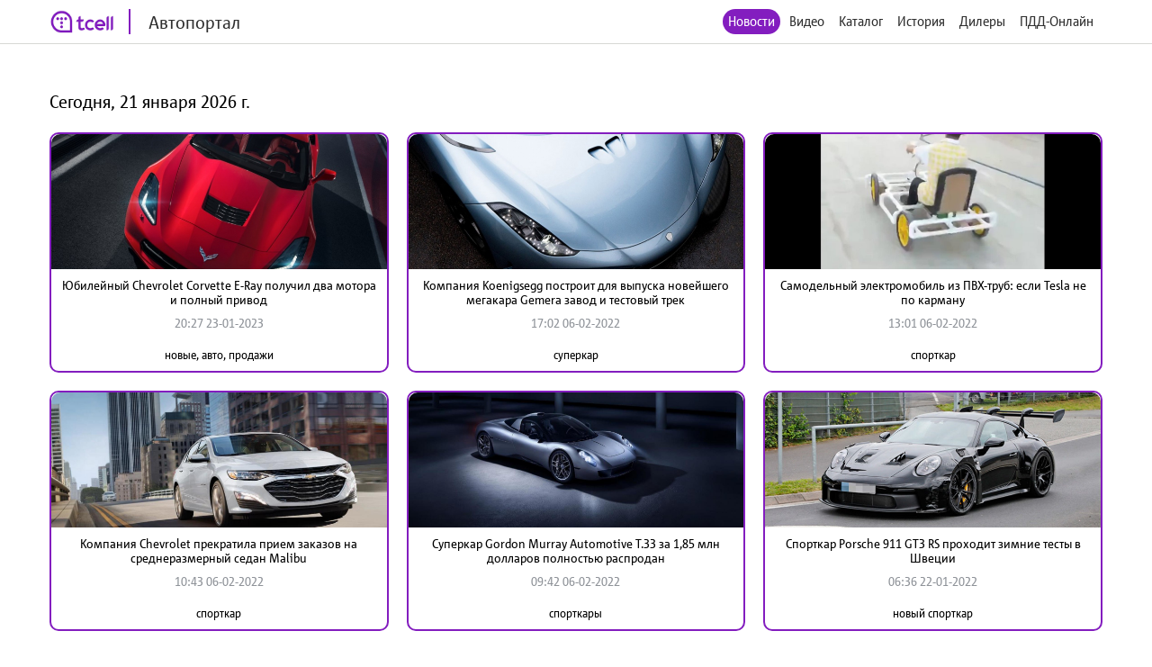

--- FILE ---
content_type: text/html; charset=utf-8
request_url: http://auto.tcell.tj/news?tag_id=16270
body_size: 4186
content:
<!DOCTYPE html>
<html>
<head>
    <meta name="viewport" content="width=device-width, minimum-scale=1.0, maximum-scale=1.0, user-scalable=no">
    <meta http-equiv="X-UA-Compatible" content="IE=edge">
    <meta name="format-detection" content="telephone=no">
    <title>Автопортал</title>
	<link rel="icon" href="/images/favicon_tcell.png">
    
    
    <script src="/js/jquery-3.4.1.min.js"></script>
    <script src="/js/select2.min.js"></script>
    <script src="/js/select2.ru.js"></script>
    <script src="/js/jquery.magnific-popup.min.js"></script>
    <script src="/js/jquery.inputmask.min.js"></script>
    <script src="/js/timer.jquery.min.js"></script>
    <script src="/js/slick.min.js"></script>
    <script src="/js/lib.js"></script>
    <script src="/js/app.js"></script>
    <script src="/js/pdd_assets.js"></script>
    <script src="/js/penalties.js"></script>
    <link rel="stylesheet" media="all" data-turbolinks-track="reload"
          href="/css/application.css"/>

</head>
<body>
<!-- Yandex.Metrika counter -->
<script type="text/javascript" >
   (function(m,e,t,r,i,k,a){m[i]=m[i]||function(){(m[i].a=m[i].a||[]).push(arguments)};
   m[i].l=1*new Date();k=e.createElement(t),a=e.getElementsByTagName(t)[0],k.async=1,k.src=r,a.parentNode.insertBefore(k,a)})
   (window, document, "script", "https://mc.yandex.ru/metrika/tag.js", "ym");

   ym(56380810, "init", {
        clickmap:true,
        trackLinks:true,
        accurateTrackBounce:true
   });
</script>
<noscript><div><img src="https://mc.yandex.ru/watch/56380810" style="position:absolute; left:-9999px;" alt="" /></div></noscript>
<!-- /Yandex.Metrika counter -->
	<header class="header">
		<div class="wrapper">
			<div class="header_left">
				<a href="/" class="header_logo">
					<img src="/images/logo_tcell.jpg">
					<span class="header_logo-text">Автопортал</span>
				</a>
			</div>
			<div class="header_right">
				<ul class="header_nav">
                    <li class="active"><a href="/news">Новости</a></li>
                
                    <li><a class="popup" href="#auth-form">Видео</a></li>
                    <li><a class="popup" href="#auth-form">Каталог</a></li>
                    <li><a class="popup" href="#auth-form">История</a></li>
                    <li><a class="popup" href="#auth-form">Дилеры</a></li>
                    <li><a class="popup" href="#auth-form">ПДД-Онлайн</a></li>
                
					<li>
						<div data-clone-id="brands"></div>
					</li>
				</ul>
				<div class="header_menu-btn"><i></i><i></i><i></i></div>
			</div>
            
		</div>
	</header>

    <div class="news">
        <div class="wrapper">
            <div class="news_content">
                <h1 class="news_date">
                    Сегодня, 21 января 2026 г.
                </h1>
                <div class="data-block">
                    <div class="data-block_items">
                        
                            <div class="data-block_item __col-3">
								<div class="data-block_col">
									<a href="/news/220841" class="data-block_image">
										<img src="/uploads/news/image/220841/fixed1480x800_69498f08541690bf964c59a066fe52a0.jpg" alt="">
									</a>
									<div class="data-block_content">
										<a href="/news/220841" class="data-block_title">
											Юбилейный Chevrolet Corvette E-Ray получил два мотора и полный привод
										</a>
										<div class="data-block_date">
											20:27 23-01-2023
										</div>
										<div class="data-block_tags">
											<a href="/news?tag_id=4747"
											   class="data-block_tag">
												новые, авто, продажи
											</a>
										</div>
									</div>
								</div>
                            </div>
                        
                            <div class="data-block_item __col-3">
								<div class="data-block_col">
									<a href="/news/211594" class="data-block_image">
										<img src="/uploads/news/image/211594/fixed1480x800_212fd8d7f3afbf275803a65d0b969d92.jpg" alt="">
									</a>
									<div class="data-block_content">
										<a href="/news/211594" class="data-block_title">
											Компания Koenigsegg построит для выпуска новейшего мегакара Gemera завод и тестовый трек
										</a>
										<div class="data-block_date">
											17:02 06-02-2022
										</div>
										<div class="data-block_tags">
											<a href="/news?tag_id=1272"
											   class="data-block_tag">
												суперкар
											</a>
										</div>
									</div>
								</div>
                            </div>
                        
                            <div class="data-block_item __col-3">
								<div class="data-block_col">
									<a href="/news/211563" class="data-block_image">
										<img src="/uploads/news/image/211563/fixed1480x800_47e4ea668ab6e19f3ba8e406cb67c997.jpg" alt="">
									</a>
									<div class="data-block_content">
										<a href="/news/211563" class="data-block_title">
											Самодельный электромобиль из ПВХ-труб: если Tesla не по карману
										</a>
										<div class="data-block_date">
											13:01 06-02-2022
										</div>
										<div class="data-block_tags">
											<a href="/news?tag_id=742"
											   class="data-block_tag">
												спорткар
											</a>
										</div>
									</div>
								</div>
                            </div>
                        
                            <div class="data-block_item __col-3">
								<div class="data-block_col">
									<a href="/news/211558" class="data-block_image">
										<img src="/uploads/news/image/211558/fixed1480x800_1f6bbfc2b07c75600d880e6b0d1452f9.jpg" alt="">
									</a>
									<div class="data-block_content">
										<a href="/news/211558" class="data-block_title">
											Компания Chevrolet прекратила прием заказов на среднеразмерный седан Malibu
										</a>
										<div class="data-block_date">
											10:43 06-02-2022
										</div>
										<div class="data-block_tags">
											<a href="/news?tag_id=742"
											   class="data-block_tag">
												спорткар
											</a>
										</div>
									</div>
								</div>
                            </div>
                        
                            <div class="data-block_item __col-3">
								<div class="data-block_col">
									<a href="/news/211556" class="data-block_image">
										<img src="/uploads/news/image/211556/fixed1480x800_b4b2a42d24c287a4bbb13c30a2f5104b.jpg" alt="">
									</a>
									<div class="data-block_content">
										<a href="/news/211556" class="data-block_title">
											Суперкар Gordon Murray Automotive T.33 за 1,85 млн долларов полностью распродан
										</a>
										<div class="data-block_date">
											09:42 06-02-2022
										</div>
										<div class="data-block_tags">
											<a href="/news?tag_id=743"
											   class="data-block_tag">
												спорткары
											</a>
										</div>
									</div>
								</div>
                            </div>
                        
                            <div class="data-block_item __col-3">
								<div class="data-block_col">
									<a href="/news/209741" class="data-block_image">
										<img src="/uploads/news/image/209741/fixed1480x800_882756b0339062eb1b1a321388c4f445.jpg" alt="">
									</a>
									<div class="data-block_content">
										<a href="/news/209741" class="data-block_title">
											Спорткар Porsche 911 GT3 RS проходит зимние тесты в Швеции
										</a>
										<div class="data-block_date">
											06:36 22-01-2022
										</div>
										<div class="data-block_tags">
											<a href="/news?tag_id=16270"
											   class="data-block_tag">
												новый спорткар
											</a>
										</div>
									</div>
								</div>
                            </div>
                        
                    </div>
                </div>
                <div class="pagination">
                    
                    
    
        
    
        
    
        
            <span class="page">
            
                <a href="/news?tag_id=16270&amp;page=1" class="active">1</a>
            
            </span>
        
    
        
            <span class="page">
            
                <a href="/news?tag_id=16270&amp;page=2" class="page-link">2</a>
            
            </span>
        
    
        
            <span class="page">
            
                <a href="/news?tag_id=16270&amp;page=3" class="page-link">3</a>
            
            </span>
        
    
    
        <span class="next">
        <a href="/news?tag_id=16270&amp;page=2"> &gt;&gt; </a>
        </span>
    
                </div>
            </div>
        </div>
    </div>


<footer class="footer">
	<div class="wrapper">
		<div class="footer_content">
			<div class="footer_left">
				<div class="footer_copy">@ Tcell</div>
			</div>
			<div class="footer_right">
				<a class="footer_link" href="/oferta.pdf">Условия сервиса</a>
			</div>
		</div>
	</div>
</footer>
<form id="subscribe-form" class="subscribe-form mfp-hide" action="/sessions/subscribe" accept-charset="UTF-8" data-remote="true" method="post">
    <div class="subscribe-form_ico">
		<img src="/images/ico-phone.svg" width="55" alt="">
	</div>
	<div class="subscribe-form_text">Подписка на Спортивный портал - <span style="color: red">стоимость 0,80 TJS/день</span>.</div>

	<button class="subscribe-form_button">Получить доступ</button>
			
	
	<div class="subscribe-form_text">
		Или наберите со своего мобильного устройства (активация *1191*8#, отключение *1191*8*0#)
	</div>
		
	
	
    <div class="subscribe-form_close popup-close"></div>
    <div class="subscribe-form_error"></div>
</form>


<div id="block-form" class="subscribe-form mfp-hide">
    <h3>Финансовая блокировка</h3>
    <p>На Вашем счету недостаточно средств. Пополните счет и попробуйте снова.</p>
    <div class="subscribe-form_close popup-close"></div>
</div>

<div id="subscribe-info" class="subscribe-form mfp-hide">
    <h3>Управление подпиской</h3>
    <p>Для подключения подписки отправьте СТАРТ1 на номер <strong>НОМЕР</strong>.</p>
    <div class="subscribe-form_close popup-close"></div>
</div>


<form id="auth-form" class="auth-form mfp-hide" action="/sessions/check" accept-charset="UTF-8"
      data-remote="true" method="post">
    <h3>Войти</h3>
    <input type="text" name="msisdn" id="msisdn" placeholder="+999999999999" class="auth-form_input tel"/>
    <button class="auth-form_button">Получить код</button>
    <div class="auth-form_close popup-close"></div>
    <div class="auth-form_error"></div>
</form>

<form id="auth-code-form" class="auth-form mfp-hide" action="/sessions/check" accept-charset="UTF-8"
      data-remote="true" method="post">
    <h3>Введите код из SMS</h3>
    <input type="text" name="code" id="code" class="auth-form_input-2" placeholder="Введите полученный код"/>
    <button class="auth-form_button">Войти</button>
    <div class="auth-form_close popup-close"></div>
    <div class="auth-form_error"></div>
</form>

<div class="playing-form mfp-hide" id="playing-form">
	<div class="playing-form_text">
		Тарификация интернет трафика оплачивается дополнительно по тарифам Оператора в соответствии с вашим тарифным планом.
	</div>
</div>


<script>
    function session_check(event) {
        var data = $(this).serializeArray().reduce(function (obj, item) {
            obj[item.name] = item.value;
            return obj;
        }, {});
        $(".auth-form_error").text('');
        $(".auth-form_error").removeClass("active");

        $.post(
            $(this).attr('action'),
            data,
            onAjaxSuccess
        );

        function onAjaxSuccess(result) {
            if (result == 'otp') {
                openForm('#auth-code-form');
            } else if (result == 'no') {
                openForm('#subscribe-info');
            } else if (result == 'reload') {
                window.location.reload(true);
            } else if (result == 'code_error') {
                $(".auth-form_error").text('Неверный проверочный код');
                $(".auth-form_error").addClass("active");
            } else if (result == 'wrong') {
                $(".auth-form_error").text('Данный номер не принадлежит оператору Tcell Таджикистан');
                $(".auth-form_error").addClass("active");
            } else {
                $(".popup").magnificPopup.open();
            }
        }

        event.preventDefault();
    }


    function subscribe(event) {
        var data = $(this).serializeArray().reduce(function (obj, item) {
            obj[item.name] = item.value;
            return obj;
        }, {});
        $(".subscribe-form_error").text('');
        $(".subscribe-form_error").removeClass("active");

        $.post(
            $(this).attr('action'),
            data,
            onAjaxSuccess
        );

        function onAjaxSuccess(result) {
            if (result == 'subscribed') {
                window.location.reload(true);
            } else if (result == 'allowed') {
                window.location.reload(true);
            } else {
                $(".subscribe-form_error").text('Ошибка при подписке');
                $(".subscribe-form_error").addClass("active");
            }
        }

        event.preventDefault();
    }
    $("#auth-form").submit(session_check);
    $("#auth-code-form").submit(session_check);
    $("#subscribe-form").submit(subscribe);

    $("#msisdn").on("change paste keyup", function () {
        if ($(".auth-form_error").text()) {
            $(".auth-form_error").text('');
            $(".auth-form_error").removeClass("active");
        }

    });

</script>

</body>
</html>